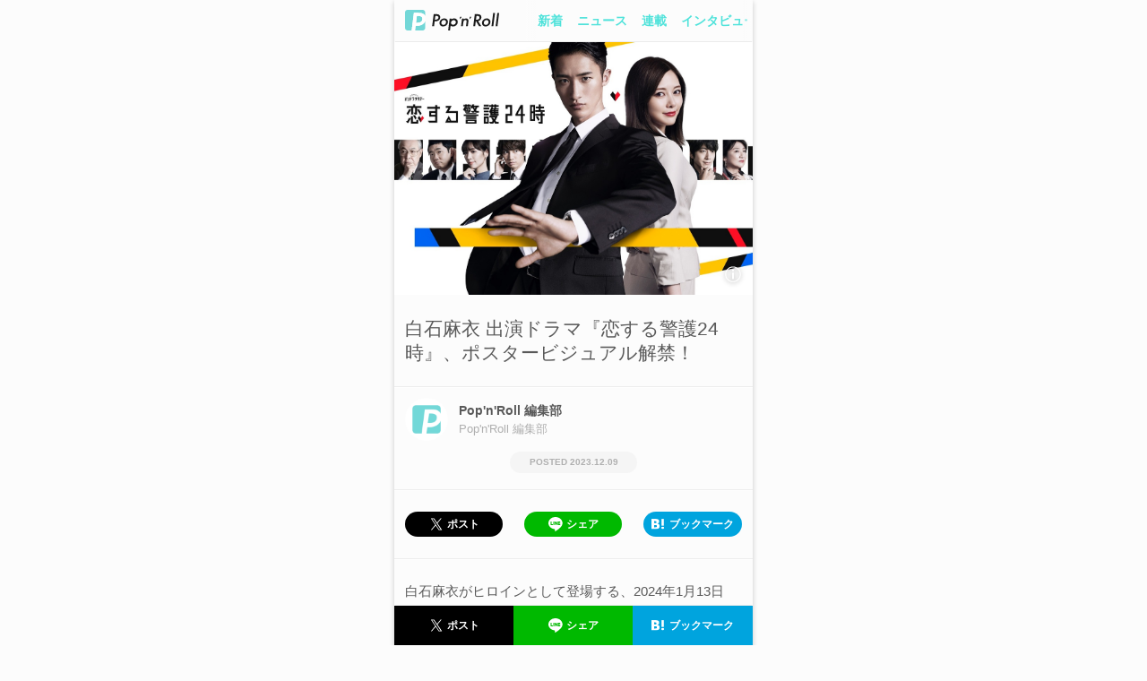

--- FILE ---
content_type: text/html; charset=utf-8
request_url: https://popnroll.tv/articles/36628
body_size: 14376
content:

    <!DOCTYPE html>
    <html>
        <head>
        <script>
            history.scrollRestoration = "manual" ;
        </script>
        
<script>(function(w,d,s,l,i){w[l]=w[l]||[];w[l].push({'gtm.start':
new Date().getTime(),event:'gtm.js'});var f=d.getElementsByTagName(s)[0],
j=d.createElement(s),dl=l!='dataLayer'?'&l='+l:'';j.async=true;j.src=
'https://www.googletagmanager.com/gtm.js?id='+i+dl;f.parentNode.insertBefore(j,f);
})(window,document,'script','dataLayer','GTM-PR7QDNK');</script>
        
        
<script type="application/javascript" src="//anymind360.com/js/1925/ats.js"></script>
<script>
    var slots = {};
</script>
        
        <meta charset="utf-8">
        <title data-react-helmet="true">🍭 白石麻衣 出演ドラマ『恋する警護24時』、ポスタービジュアル解禁！ - Pop&#x27;n&#x27;Roll(ポップンロール)</title>
        <meta data-react-helmet="true" name="keywords" content="白石麻衣,アイドル,ニュース,レポート,インタビュー,コラム"/><meta data-react-helmet="true" name="description" content="白石麻衣がヒロインとして登場する、2024年1月13日（土）毎週土曜23:00よりテレビ朝日系24局でスタートするドラマ『恋する警護24時』が、ポスタービジュアルを公開した。"/><meta data-react-helmet="true" property="og:title" content="🍭 白石麻衣 出演ドラマ『恋する警護24時』、ポスタービジュアル解禁！ - Pop&#x27;n&#x27;Roll(ポップンロール)"/><meta data-react-helmet="true" property="og:description" content="白石麻衣がヒロインとして登場する、2024年1月13日（土）毎週土曜23:00よりテレビ朝日系24局でスタートするドラマ『恋する警護24時』が、ポスタービジュアルを公開した。"/><meta data-react-helmet="true" property="og:image" content="https://img.popnroll.tv/uploads/news_item/image/36628/large_01.jpg"/><meta data-react-helmet="true" property="og:url" content="https://popnroll.tv/articles/36628"/><meta data-react-helmet="true" property="og:type" content="article"/>
        <link data-react-helmet="true" rel="canonical" href="https://popnroll.tv/articles/36628"/>
        <meta name="twitter:card" content="summary_large_image" />
        <meta name="twitter:site" content="@popnrolltv" />
        <meta content="width=device-width,initial-scale=1.0,user-scalable=0,maximum-scale=1" id="viewport" name="viewport" />
        <meta name="robots" content="max-image-preview:large">
        <link rel="stylesheet" href="https://cdnjs.cloudflare.com/ajax/libs/Swiper/4.2.6/css/swiper.min.css">
        <style data-styled="true" data-styled-version="5.0.1">.hvJMgY{position:relative;padding:0 6px;}
.hvJMgY:before{left:0;background:-moz-linear-gradient(left,rgba(252,252,252,1),rgba(252,252,252,0));background:-webkit-linear-gradient(left,rgba(252,252,252,1),rgba(252,252,252,0));background:linear-gradient(to right,rgba(252,252,252,1),rgba(252,252,252,0));content:'';display:block;position:absolute;width:12px;height:100%;top:0;z-index:2;}
.hvJMgY:after{right:0;background:-moz-linear-gradient(right,rgba(252,252,252,1),rgba(252,252,252,0));background:-webkit-linear-gradient(right,rgba(252,252,252,1),rgba(252,252,252,0));background:linear-gradient(to left,rgba(252,252,252,1),rgba(252,252,252,0));content:'';display:block;position:absolute;width:12px;height:100%;top:0;z-index:2;}
data-styled.g8[id="sc-Axmtr"]{content:"hvJMgY,"}
.gmtmqV{width:auto;padding:0 6px;}
.gmtmqV >a{display:block;padding:16px 2px;font-size:1.4rem;font-weight:700;line-height:1;color:#4EE2DA;word-break:break-all;}
data-styled.g9[id="sc-AxmLO"]{content:"gmtmqV,"}
.dteCCc{display:table;width:100%;table-layout:fixed;background:#fcfcfc;box-shadow:0 1px 1px -1px rgba(0,0,0,0.4);}
.dteCCc >*{display:table-cell;vertical-align:middle;}
data-styled.g10[id="sc-fzozJi"]{content:"dteCCc,"}
.fYZyZu{width:146px;padding-left:12px;box-sizing:border-box;}
.fYZyZu >a{display:block;}
.fYZyZu >a >img{display:block;width:105px;}
data-styled.g11[id="sc-fzoLsD"]{content:"fYZyZu,"}
.fVqzqj{position:fixed;width:100%;top:-47px;left:0;height:47px;opacity:0;overflow:hidden;z-index:2000;-webkit-transition:top 0.2s ease 0s;transition:top 0.2s ease 0s;top:0px;opacity:1;}
@media screen and (min-width:769px){.fVqzqj{max-width:400px;left:50%;margin-left:-200px;}}
data-styled.g18[id="sc-fzqBZW"]{content:"fVqzqj,"}
.hXQgjp{text-align:center;padding-right:12px;padding-left:12px;}
data-styled.g19[id="sc-fzqNJr"]{content:"hXQgjp,"}
.fQsatj{text-align:center;padding-right:12px;padding-left:12px;position:relative;padding:24px 0;background:#fcfcfc;border-top:1px solid #fff;box-shadow:0 -1px 0 0 #ededed;}
data-styled.g20[id="sc-fzoyAV"]{content:"fQsatj,"}
.FaavU{display:inline-block;min-width:40px;padding:12px;border-radius:200px;font-size:1.4rem;font-weight:600;line-height:1;text-align:center;box-sizing:border-box;color:#595959;background-color:#fff;border:1px solid #C2C8C6;overflow:hidden;text-overflow:ellipsis;white-space:nowrap;width:100%;}
.fNJjBs{display:inline-block;min-width:40px;padding:12px;border-radius:200px;font-size:1.4rem;font-weight:600;line-height:1;text-align:center;box-sizing:border-box;color:#C2C8C6;background-color:#FCFCFC;border:1px solid #C2C8C6;width:100%;max-width:186px;}
data-styled.g23[id="sc-fzpjYC"]{content:"FaavU,fNJjBs,"}
.ozSmQ{width:100%;max-width:168px;display:inline-block;padding:4px;border-radius:200px;line-height:1;text-align:center;box-sizing:border-box;background-color:#000;}
.ozSmQ >span{position:relative;display:inline-block;padding:4px 0 4px 20px;font-size:1.2rem;font-weight:600;color:#fff;}
.ozSmQ >span:before{content:'';position:absolute;display:block;top:0;left:0;width:20px;padding-top:20px;}
.ozSmQ >span:before{background:url(/images/ui/icon_t.svg) center left / 16px no-repeat;}
data-styled.g27[id="sc-fzoiQi"]{content:"ozSmQ,"}
.eLpUJW{width:100%;max-width:168px;display:inline-block;padding:4px;border-radius:200px;line-height:1;text-align:center;box-sizing:border-box;background-color:#00B900;}
.eLpUJW >span{position:relative;display:inline-block;padding:4px 0 4px 20px;font-size:1.2rem;font-weight:600;color:#fff;}
.eLpUJW >span:before{content:'';position:absolute;display:block;top:0;left:0;width:20px;padding-top:20px;}
.eLpUJW >span:before{background:url(/images/ui/icon_l.svg) center left / 16px no-repeat;}
data-styled.g28[id="sc-fzqARJ"]{content:"eLpUJW,"}
.jZUSDr{width:100%;max-width:168px;display:inline-block;padding:4px;border-radius:200px;line-height:1;text-align:center;box-sizing:border-box;background-color:#00A4DE;}
.jZUSDr >span{position:relative;display:inline-block;padding:4px 0 4px 20px;font-size:1.2rem;font-weight:600;color:#fff;}
.jZUSDr >span:before{content:'';position:absolute;display:block;top:0;left:0;width:20px;padding-top:20px;}
.jZUSDr >span:before{background:url(/images/ui/icon_h.svg) center left / 14px no-repeat;}
data-styled.g30[id="sc-fzoyTs"]{content:"jZUSDr,"}
.enYpte{display:table;width:100%;table-layout:fixed;box-sizing:border-box;}
data-styled.g33[id="sc-fzpmMD"]{content:"enYpte,"}
.kfRyXm{display:table-cell;vertical-align:middle;text-align:center;padding:0 12px;}
data-styled.g34[id="sc-fznxKY"]{content:"kfRyXm,"}
.jxLWJx{display:table;width:100%;table-layout:fixed;box-sizing:border-box;position:fixed;width:100%;height:44px;bottom:-44px;opacity:0;z-index:2000;box-shadow:0 -1px 1px -1px rgba(0,0,0,0.4);-webkit-transition:bottom 0.1s ease 0s;transition:bottom 0.1s ease 0s;bottom:0px;opacity:1;}
@media screen and (min-width:769px){.jxLWJx{max-width:400px;left:50%;margin-left:-200px;}}
data-styled.g35[id="sc-fznMAR"]{content:"jxLWJx,"}
.cqDPIl{display:table-cell;vertical-align:middle;text-align:center;padding:0 12px;padding:0;}
.cqDPIl >a,.cqDPIl button{border-radius:0;padding:12px 4px;max-width:initial;margin:0;}
data-styled.g36[id="sc-fznWOq"]{content:"cqDPIl,"}
.dYOyCc{box-sizing:border-box;padding-top:24px;padding-bottom:24px;border-bottom:1px solid #ededed;box-shadow:0 1px 0 0 #fff;}
data-styled.g46[id="sc-fzoant"]{content:"dYOyCc,"}
.bqWlhg{box-sizing:border-box;padding-top:24px;padding-bottom:24px;border-bottom:1px solid #ededed;box-shadow:0 1px 0 0 #fff;padding-top:0;padding-bottom:0;}
.dhojsu{box-sizing:border-box;padding-top:24px;padding-bottom:24px;border-bottom:1px solid #ededed;box-shadow:0 1px 0 0 #fff;}
data-styled.g47[id="sc-fzomME"]{content:"bqWlhg,dhojsu,"}
.himZKo{box-sizing:border-box;padding-top:24px;padding-bottom:24px;}
data-styled.g49[id="sc-fzqMAW"]{content:"himZKo,"}
.kyojiS{display:block;font-weight:300;word-break:break-all;}
.kyojiS:first-child{font-size:2.1rem;color:#595959;}
.kyojiS:not(:first-child){padding-top:12px;font-size:1.5rem;color:#AFAFAF;}
data-styled.g51[id="sc-fzoJMP"]{content:"kyojiS,"}
.GXatJ{padding:0 12px 12px;border-bottom:1px solid #ededed;box-shadow:0 1px 0 0 #fff;}
data-styled.g52[id="sc-fzoYHE"]{content:"GXatJ,"}
.fOXUpi{text-align:center;padding-bottom:24px;}
data-styled.g53[id="sc-fzpkqZ"]{content:"fOXUpi,"}
.dSEOxJ{position:relative;display:inline-block;padding-bottom:1px;font-size:2.1rem;font-weight:300;}
.dSEOxJ:before{content:'';display:block;position:absolute;width:100%;padding-top:2px;border-radius:200px;background:#6CE9E2;bottom:0;}
data-styled.g54[id="sc-fznAgC"]{content:"dSEOxJ,"}
.eoGDzK{display:block;}
data-styled.g58[id="sc-fzqAui"]{content:"eoGDzK,"}
.dqjXlE{width:100%;padding-top:100%;background-size:cover;background-position:top center;background-repeat:no-repeat;overflow:hidden;border-radius:4px;background-image:url("https://img.popnroll.tv/uploads/news_item/image/36628/thumb_01.jpg");}
.dqjXlE +>div{padding-top:8px;}
.EegEK{width:100%;padding-top:100%;background-size:cover;background-position:top center;background-repeat:no-repeat;overflow:hidden;border-radius:4px;background-image:url("https://img.popnroll.tv/uploads/news_item/image/44882/thumb_IMG_3341.jpeg");}
.EegEK +>div{padding-top:8px;}
.hGThTp{width:100%;padding-top:100%;background-size:cover;background-position:top center;background-repeat:no-repeat;overflow:hidden;border-radius:4px;background-image:url("https://img.popnroll.tv/uploads/news_item/image/44876/thumb_TND_8199.JPG");}
.hGThTp +>div{padding-top:8px;}
.kNWPjz{width:100%;padding-top:100%;background-size:cover;background-position:top center;background-repeat:no-repeat;overflow:hidden;border-radius:4px;background-image:url("https://img.popnroll.tv/uploads/news_item/image/44881/thumb_amatsu01.jpg");}
.kNWPjz +>div{padding-top:8px;}
.usXHR{width:100%;padding-top:100%;background-size:cover;background-position:top center;background-repeat:no-repeat;overflow:hidden;border-radius:4px;background-image:url("https://img.popnroll.tv/uploads/news_item/image/44880/thumb_%E5%AE%A2%E3%83%90%E3%83%83%E3%82%AF_A2_2165.jpg");}
.usXHR +>div{padding-top:8px;}
.ftSpHg{width:100%;padding-top:100%;background-size:cover;background-position:top center;background-repeat:no-repeat;overflow:hidden;border-radius:4px;background-image:url("https://img.popnroll.tv/uploads/news_item/image/44879/thumb_cho10dai_1080x1080.jpg");}
.ftSpHg +>div{padding-top:8px;}
.iteoZI{width:100%;padding-top:100%;background-size:cover;background-position:top center;background-repeat:no-repeat;overflow:hidden;border-radius:4px;background-image:url("https://img.popnroll.tv/uploads/news_item/image/44878/thumb_IMG_0453.jpeg");}
.iteoZI +>div{padding-top:8px;}
data-styled.g59[id="sc-fzqMdD"]{content:"dqjXlE,EegEK,hGThTp,kNWPjz,usXHR,ftSpHg,iteoZI,"}
.jHQZJv{padding-top:8px;}
data-styled.g63[id="sc-fzpisO"]{content:"jHQZJv,"}
.kdOAmQ{display:table;width:100%;padding-bottom:4px;}
.kdOAmQ >span{display:table-cell;vertical-align:middle;}
.kdOAmQ >span:first-child>span{position:relative;padding:4px;font-size:1rem;font-weight:600;line-height:1;word-break:break-all;display:inline-block;}
.kdOAmQ >span:first-child>span:before{content:'';display:block;position:absolute;width:100%;height:100%;top:0;left:0;border-radius:2px;}
data-styled.g64[id="sc-fznyYp"]{content:"kdOAmQ,"}
.clsntC >span{color:#E7B633;}
.clsntC >span:before{box-shadow:0 0 0 1px #E7B633 inset;}
data-styled.g65[id="sc-fznLxA"]{content:"clsntC,"}
.dqcveg{font-size:1.4rem;font-weight:300;color:#595959;min-height:2.5em;word-break:break-all;overflow:hidden;position:relative;padding-right:1em;max-height:3.75em;}
.dqcveg:before{font-family:-apple-system ,BlinkMacSystemFont ,'Helvetica Neue' ,'Hiragino Sans' ,'Hiragino Kaku Gothic ProN' ,'游ゴシック  Medium' ,'meiryo' ,sans-serif;content:'…';position:absolute;right:0;bottom:0;}
.dqcveg:after{content:'';position:absolute;width:100%;height:100%;background:#fcfcfc;}
data-styled.g70[id="sc-fzoxnE"]{content:"dqcveg,"}
.uYzkI{display:table;width:100%;padding-top:4px;}
data-styled.g71[id="sc-fzoMdx"]{content:"uYzkI,"}
.bHmBtJ{display:table-cell;vertical-align:middle;font-size:1rem;font-weight:300;color:#afafaf;word-break:break-all;}
.bHmBtJ:before{content:'POSTED ';}
data-styled.g73[id="sc-fzplgP"]{content:"bHmBtJ,"}
.ccaska{margin:0 12px;}
.ccaska +*{padding-top:40px;}
data-styled.g84[id="sc-fznBtT"]{content:"ccaska,"}
.ktGuED{display:inline-block;width:calc(50% - 8px);vertical-align:top;}
.ktGuED:nth-child(2n){margin-left:12px;}
.ktGuED:nth-child(n+3){margin-top:18px;}
.ktGuED >a{display:block;}
data-styled.g86[id="sc-fzobTh"]{content:"ktGuED,"}
.epvjCL{position:relative;padding:24px 12px 6px;background:#6CE9E2;text-align:center;}
data-styled.g111[id="sc-pJurq"]{content:"epvjCL,"}
.cgrjKw{padding-bottom:12px;}
data-styled.g112[id="sc-pRTZB"]{content:"cgrjKw,"}
.iJULWE{display:block;margin:0 auto;width:116px;}
.iJULWE img{display:block;width:116px;}
data-styled.g113[id="sc-qapaw"]{content:"iJULWE,"}
.eXFaFB{margin:0 auto;max-width:200px;padding-top:12px;}
.eqevjY{margin:0 auto;max-width:200px;padding-bottom:6px;}
data-styled.g115[id="sc-pbIaG"]{content:"eXFaFB,eqevjY,"}
.hgECfS{display:inline-block;padding:0 6px 12px;}
.hgECfS >a{display:block;font-size:1.2rem;font-weight:300;color:#fff;}
data-styled.g116[id="sc-pkhIR"]{content:"hgECfS,"}
.hDLxEx{display:table;width:100%;max-width:220px;margin:0 auto;table-layout:fixed;}
data-styled.g117[id="sc-psCJM"]{content:"hDLxEx,"}
.efhDEa{display:table-cell;vertical-align:middle;}
data-styled.g118[id="sc-qQxXP"]{content:"efhDEa,"}
.kPdszo{display:block;width:36px;padding-top:36px;margin:0 auto 12px;background:url(/images/ui/icon_t.svg) center / 36px no-repeat;}
data-styled.g120[id="sc-pBolk"]{content:"kPdszo,"}
.kSIOTQ{display:block;width:36px;padding-top:36px;margin:0 auto 12px;background:url(/images/ui/icon_l.svg) center / 30px no-repeat;}
data-styled.g121[id="sc-pJkiN"]{content:"kSIOTQ,"}
.eehIqb{display:block;width:36px;padding-top:36px;margin:0 auto 12px;background:url(/images/ui/icon_y.svg) center / 28px no-repeat;}
data-styled.g122[id="sc-pReKu"]{content:"eehIqb,"}
.hCKhjF{display:block;width:36px;padding-top:36px;margin:0 auto 12px;background:url(/images/ui/icon_i.svg) center / 42px no-repeat;}
data-styled.g123[id="sc-pZaHX"]{content:"hCKhjF,"}
.hXGkGv{display:block;font-size:0.9rem;font-weight:300;color:#fff;word-break:break-all;}
data-styled.g124[id="sc-oTBUA"]{content:"hXGkGv,"}
.goaEYE{position:relative;padding-top:47px;box-sizing:border-box;}
.goaEYE:before,.goaEYE:after{content:'';position:fixed;display:block;width:100%;height:12px;left:0;z-index:1000;}
@media screen and (min-width:769px){.goaEYE:before,.goaEYE:after{max-width:400px;left:50%;margin-left:-200px;}}
.goaEYE:before{top:0;background:#fcfcfc;}
.goaEYE:after{top:12px;background:-moz-linear-gradient(top,rgba(252,252,252,1),rgba(252,252,252,0));background:-webkit-linear-gradient(top,rgba(252,252,252,1),rgba(252,252,252,0));background:linear-gradient(to bottom,rgba(252,252,252,1),rgba(252,252,252,0));}
data-styled.g129[id="sc-qYIQh"]{content:"goaEYE,"}
.kBPJSk{padding:0 12px;}
data-styled.g137[id="sc-pscky"]{content:"kBPJSk,"}
.wIkUb{display:table-cell;vertical-align:top;}
.wIkUb:not(:first-child){position:relative;padding-left:1.65rem;}
.wIkUb:not(:first-child):before{position:absolute;content:'>';font-size:1.4rem;left:0.375rem;color:#C2C8C6;}
.wIkUb >a,.wIkUb >span{display:block;position:relative;overflow:hidden;font-size:1.4rem;word-break:break-all;}
.wIkUb >a{font-weight:300;color:#4EE2DA;-webkit-text-decoration:underline;text-decoration:underline;white-space:nowrap;}
.wIkUb >span{position:relative;padding-right:1em;height:1.25em;font-weight:700;color:#595959;}
.wIkUb >span:before{content:"…";position:absolute;right:0;top:0;}
.wIkUb >span:after{content:"";width:100%;height:100%;position:absolute;background:#fcfcfc;}
data-styled.g138[id="sc-qQYBZ"]{content:"wIkUb,"}
.bsRGkV{padding:0 12px;margin-top:24px;}
.bsRGkV >* +*{margin-top:24px;}
.bsRGkV +*{margin-top:24px;}
data-styled.g143[id="sc-pYA-dN"]{content:"bsRGkV,"}
.crfFDZ{font-size:1.5rem;font-weight:300;line-height:1.6;color:#595959;overflow-wrap:break-word;}
.crfFDZ span{display:inline;overflow-wrap:break-word;}
.crfFDZ .weight-bold{font-weight:700;}
.crfFDZ a{color:#4EE2DA;}
data-styled.g146[id="sc-pkUbs"]{content:"crfFDZ,"}
.fjwdNm{margin:0 12px;}
data-styled.g184[id="sc-oVdHe"]{content:"fjwdNm,"}
.cSEwuL{display:inline-block;width:calc(33.3333% - 8px);margin-left:12px;vertical-align:top;}
.cSEwuL:nth-child(3n+1){margin-left:0;}
.cSEwuL:nth-child(n+4){margin-top:12px;}
.cSEwuL >a{display:block;}
data-styled.g186[id="sc-plVjM"]{content:"cSEwuL,"}
.bjWcZt{position:relative;}
.bjWcZt >figure >img{display:block;width:100%;}
data-styled.g187[id="sc-ptRml"]{content:"bjWcZt,"}
.ixuCGt{position:absolute;width:100%;padding:12px;bottom:0;left:0;box-sizing:border-box;margin-bottom:10px;opacity:0;visibility:hidden;-webkit-transition:margin 0.6s,opacity 0.6s,visibility 0.6s;transition:margin 0.6s,opacity 0.6s,visibility 0.6s;margin-bottom:10px;opacity:0;visibility:hidden;}
data-styled.g188[id="sc-qOjXG"]{content:"ixuCGt,"}
.eJRUKU{padding:12px;font-size:1.4rem;font-weight:700;color:#595959;overflow-wrap:break-word;background:rgba(255,255,255,0.8);border-radius:4px;}
data-styled.g189[id="sc-qWgaf"]{content:"eJRUKU,"}
.crDqKG{position:absolute;width:28px;padding-top:28px;right:8px;top:-18px;background:url(/images/ui/icon_close.svg) center / 28px no-repeat;opacity:0;visibility:hidden;-webkit-transition:opacity 0.6s,visibility 0.6s;transition:opacity 0.6s,visibility 0.6s;opacity:0;visibility:hidden;}
data-styled.g190[id="sc-pDbHj"]{content:"crDqKG,"}
.bRAmt{position:absolute;width:28px;padding-top:28px;right:8px;bottom:8px;background:url(/images/ui/icon_info.svg) center / 28px no-repeat;opacity:0;visibility:hidden;-webkit-transition:opacity 0.6s,visibility 0.6s;transition:opacity 0.6s,visibility 0.6s;opacity:0;visibility:hidden;}
data-styled.g191[id="sc-pLwIe"]{content:"bRAmt,"}
.gdBFSQ{border-radius:4px;}
data-styled.g192[id="sc-pTWqp"]{content:"gdBFSQ,"}
.esLljD{display:table;width:100%;padding:12px;box-sizing:border-box;}
.esLljD >*{display:table-cell;vertical-align:middle;}
data-styled.g193[id="sc-qcrrk"]{content:"esLljD,"}
.gmldoY{padding-right:12px;box-sizing:border-box;width:60px;}
.gmldoY >div{width:48px;padding-top:48px;}
data-styled.g194[id="sc-oVpqz"]{content:"gmldoY,"}
.hlvAzU{width:88px;padding-top:88px;border-radius:50%;overflow:hidden;background-size:cover;background-position:top center;background-repeat:no-repeat;background-image:url(https://img.popnroll.tv/uploads/user/image/2/small_editor2.png);}
.hlvAzU +p{padding-top:4px;}
.hlvAzU +p >span{display:block;text-align:center;}
data-styled.g195[id="sc-pdKru"]{content:"hlvAzU,"}
.dHjuZx{padding-bottom:4px;font-size:1.4rem;font-weight:700;color:#595959;word-break:break-all;}
data-styled.g196[id="sc-pmjZF"]{content:"dHjuZx,"}
.gZKYdF{font-size:1.3rem;font-weight:300;color:#afafaf;word-break:break-all;}
data-styled.g197[id="sc-puFaA"]{content:"gZKYdF,"}
.dprCAs{text-align:center;padding:0 12px 18px;}
.dprCAs >span:before{content:'POSTED ';}
data-styled.g198[id="sc-qOvHb"]{content:"dprCAs,"}
.hfApKq{width:100%;max-width:142px;display:inline-block;padding:7px;border-radius:200px;font-size:1rem;font-weight:700;line-height:1;text-align:center;box-sizing:border-box;word-break:break-all;background-color:#F5F5F5;color:#AFAFAF;}
data-styled.g199[id="sc-qWQHW"]{content:"hfApKq,"}
.kfZOQo{padding-bottom:8px;font-size:1.2rem;font-weight:700;color:#AFAFAF;text-align:center;}
data-styled.g202[id="sc-pRFHb"]{content:"kfZOQo,"}
.jGdloH{padding-top:18px;text-align:center;}
data-styled.g203[id="sc-pZCuu"]{content:"jGdloH,"}
.fpeoAN{display:inline-block;padding:0 4px;text-align:center;}
data-styled.g204[id="sc-oTaid"]{content:"fpeoAN,"}
.gzcrzB{display:inline-block;min-width:40px;padding:12px;border-radius:200px;font-size:1.4rem;font-weight:600;line-height:1;text-align:center;box-sizing:border-box;color:#C2C8C6;background-color:#fff;border:1px solid #C2C8C6;}
data-styled.g205[id="sc-paWVw"]{content:"gzcrzB,"}
.jJFvBj{display:inline-block;min-width:40px;padding:12px;border-radius:200px;font-size:1.4rem;font-weight:600;line-height:1;text-align:center;box-sizing:border-box;color:#C2C8C6;background-color:#fff;border:1px solid #C2C8C6;color:#fff;background-color:#C2C8C6;border:1px solid #C2C8C6;}
data-styled.g206[id="sc-pjTqr"]{content:"jJFvBj,"}
.exYsxy{padding:24px 18px 4px;text-align:center;}
data-styled.g219[id="sc-qYUWV"]{content:"exYsxy,"}
.gYSgcm{padding-bottom:16px;}
data-styled.g220[id="sc-pBlxj"]{content:"gYSgcm,"}
.mZVAk{padding-bottom:4px;font-size:1.5rem;font-weight:700;color:#595959;}
data-styled.g221[id="sc-pJipy"]{content:"mZVAk,"}
.VkNbP{display:inline-block;padding:0 6px 12px;max-width:100%;box-sizing:border-box;}
.VkNbP >a{display:block;min-width:68px;padding:4px 6px;font-size:1rem;font-weight:700;color:#fcfcfc;word-break:break-all;white-space:nowrap;overflow:hidden;text-overflow:ellipsis;background:#c2c8c6;border-radius:2px;color:#fff;background:#E7B633;box-shadow:0 0 0 1px #E7B633 inset;}
.eqcolS{display:inline-block;padding:0 6px 12px;max-width:100%;box-sizing:border-box;}
.eqcolS >a{display:block;min-width:68px;padding:4px 6px;font-size:1rem;font-weight:700;color:#fcfcfc;word-break:break-all;white-space:nowrap;overflow:hidden;text-overflow:ellipsis;background:#c2c8c6;border-radius:2px;}
data-styled.g223[id="sc-pZdvY"]{content:"VkNbP,eqcolS,"}
.nnuJi{padding:0 12px 8px;text-align:center;}
.nnuJi >a{font-size:1.2rem;font-weight:300;color:#afafaf;}
data-styled.g224[id="sc-oTzgz"]{content:"nnuJi,"}
@charset "UTF-8";
html,body,div,span,applet,object,iframe,h1,h2,h3,h4,h5,h6,p,blockquote,pre,a,abbr,acronym,address,big,cite,code,del,dfn,em,img,ins,kbd,q,s,samp,small,strike,strong,sub,sup,tt,var,b,u,i,center,dl,dt,dd,ol,ul,li,fieldset,form,label,legend,table,caption,tbody,tfoot,thead,tr,th,td,article,aside,canvas,details,embed,figure,figcaption,footer,header,hgroup,menu,nav,output,ruby,section,summary,time,mark,audio,video{margin:0;padding:0;border:0;font-size:100%;font:inherit;vertical-align:baseline;}
audio,canvas,progress,video{display:inline-block;}
article,aside,details,figcaption,figure,footer,header,hgroup,menu,nav,section{display:block;}
ol,ul{list-style:none;}
a{-webkit-text-decoration:none;text-decoration:none;}
img{max-width:100%;}
html{font-size:62.5%;}
body{background:#fcfcfc;margin:0;font-family:-apple-system ,BlinkMacSystemFont ,'Helvetica Neue' ,'Hiragino Sans' ,'Hiragino Kaku Gothic ProN' ,'游ゴシック  Medium' ,'meiryo' ,sans-serif;font-size:100%;line-height:1.3;color:#333;}
button{background-color:transparent;border:none;cursor:pointer;outline:none;padding:0;-webkit-appearance:none;}
.clearfix:after{content:" ";display:block;clear:both;opacity:0;}
.d_none{display:none;}
.shadow17-1-12{box-shadow:0 1px 12px 0 rgba(0,0,0,0.17);}
.shadow10-4-15{box-shadow:0 4px 15px 0 rgba(0,0,0,0.10);}
.shadow05-1-12{box-shadow:0 1px 12px 0 rgba(0,0,0,0.05);}
.shadow10-1-6{box-shadow:0 1px 6px 0 rgba(0,0,0,0.1);}
.shadow30-1-6{box-shadow:0 1px 6px 0 rgba(0,0,0,0.3);}
.shadow12-1-2{box-shadow:0 1px 2px 0 rgba(0,0,0,0.12);}
.swiper-pagination-bullet{background:#ebebeb!important;opacity:1!important;}
.swiper-pagination-bullet-active{background:#6ce9e2!important;}
.sp_article_ads{margin-top:1em;}
#sp_photo_underphoto{position:fixed;width:100%;height:50px;bottom:0;z-index:2000;}
#csw_block{padding-top:12px!important;background-color:#fcfcfc!important;}
#logly-lift-4322877{margin:24px auto 0!important;}
@media screen and (min-width:769px){html{overflow-y:scroll;}#app{max-width:400px;margin:0 auto;box-shadow:0 2px 6px 0 rgba(0,0,0,0.2);}#sp_photo_underphoto{max-width:400px;}}
data-styled.g263[id="sc-global-gBUHxp1"]{content:"sc-global-gBUHxp1,"}
</style>
        <link rel="icon" type="image/x-icon" href="/images/favicons/favicon.ico">
        <link rel="apple-touch-icon" sizes="180x180" href="/images/favicons/apple-touch-icon.png">
        <link rel="icon" type="image/png" sizes="32x32" href="/images/favicons/favicon-32x32.png">
        <link rel="icon" type="image/png" sizes="16x16" href="/images/favicons/favicon-16x16.png">
        <link rel="icon" type="image/png" sizes="192x192" href="/images/favicons/android-chrome-192x192.png">
        <link rel="icon" type="image/png" sizes="512x512" href="/images/favicons/android-chrome-512x512.png">
        <link rel="manifest" href="/images/favicons/site.webmanifest">
        <link rel="mask-icon" href="/images/favicons/safari-pinned-tab.svg" color="#73d8d8">
        <meta name="application-name" content="Pop'n'Roll" />
        <meta name="theme-color" content="#ffffff">
      </head>
      <body>
        
<noscript><iframe src="https://www.googletagmanager.com/ns.html?id=GTM-PR7QDNK"
height="0" width="0" style="display:none;visibility:hidden"></iframe></noscript>
        
        <div id="app"><div><div class="sc-qYIQh goaEYE"><header class="sc-fzqBZW fVqzqj"><div class="sc-fzozJi dteCCc"><div class="sc-fzoLsD fYZyZu"><a href="/"><img src="/images/ui/logo_c.svg" alt="Pop&#x27;n&#x27;Roll"/></a></div><nav class="sc-Axmtr hvJMgY"><div class="swiper-container"><div class="swiper-wrapper"><div class="sc-AxmLO gmtmqV swiper-slide"><a href="/articles">新着</a></div><div class="sc-AxmLO gmtmqV swiper-slide"><a href="/news">ニュース</a></div><div class="sc-AxmLO gmtmqV swiper-slide"><a href="/column">連載</a></div><div class="sc-AxmLO gmtmqV swiper-slide"><a href="/interview">インタビュー</a></div><div class="sc-AxmLO gmtmqV swiper-slide"><a href="/report">レポート</a></div><div class="sc-AxmLO gmtmqV swiper-slide"><a href="/snap">特集</a></div></div></div></nav></div></header><div><article><div class="sc-ptRml bjWcZt"><figure><img src="https://img.popnroll.tv/uploads/news_item/image/36628/large_01.jpg" alt="白石麻衣 出演ドラマ『恋する警護24時』、ポスタービジュアル解禁！"/></figure><div><div class="sc-qOjXG ixuCGt"><p class="sc-qWgaf eJRUKU shadow30-1-6">白石麻衣 出演ドラマ『恋する警護24時』、ポスタービジュアル解禁！</p><button type="button" class="sc-pDbHj crDqKG"></button></div><button type="button" class="sc-pLwIe bRAmt"></button></div></div><section class="sc-fzoant dYOyCc"><div class="sc-fzoYHE GXatJ"><h1><span class="sc-fzoJMP kyojiS">白石麻衣 出演ドラマ『恋する警護24時』、ポスタービジュアル解禁！</span><span class="sc-fzoJMP kyojiS"></span></h1></div><div class="sc-fzomME bqWlhg"><div class="sc-pTWqp gdBFSQ"><a href="/writers/Pop&#x27;n&#x27;Roll 編集部"><div class="sc-qcrrk esLljD"><div class="sc-oVpqz gmldoY"><div class="sc-pdKru hlvAzU"></div></div><div><p class="sc-pmjZF dHjuZx">Pop&#x27;n&#x27;Roll 編集部</p><p class="sc-puFaA gZKYdF">Pop&#x27;n&#x27;Roll 編集部</p></div></div></a></div><div class="sc-qOvHb dprCAs"><span class="sc-qWQHW hfApKq">2023.12.09</span></div></div><div class="sc-fzomME dhojsu"><ul class="sc-fzpmMD enYpte"><li class="sc-fznxKY kfRyXm"><button type="button" class="sc-fznJRM sc-fzoiQi ozSmQ"><span>ポスト</span></button></li><li class="sc-fznxKY kfRyXm"><a href="https://social-plugins.line.me/lineit/share?url=https%3A%2F%2Fpopnroll.tv%2Farticles%2F36628%3Futm_source%3Dpnr_news%26utm_medium%3Dsocial%26utm_campaign%3Dline" rel="nofollow" class="sc-fznxsB sc-fzqARJ eLpUJW"><span>シェア</span></a></li><li class="sc-fznxKY kfRyXm"><a href="http://b.hatena.ne.jp/add?mode=confirm&amp;url=https%3A%2F%2Fpopnroll.tv%2Farticles%2F36628%3Futm_source%3Dpnr_news%26utm_medium%3Dsocial%26utm_campaign%3Dhb&amp;title=%F0%9F%8D%AD%20%E7%99%BD%E7%9F%B3%E9%BA%BB%E8%A1%A3%20%E5%87%BA%E6%BC%94%E3%83%89%E3%83%A9%E3%83%9E%E3%80%8E%E6%81%8B%E3%81%99%E3%82%8B%E8%AD%A6%E8%AD%B724%E6%99%82%E3%80%8F%E3%80%81%E3%83%9D%E3%82%B9%E3%82%BF%E3%83%BC%E3%83%93%E3%82%B8%E3%83%A5%E3%82%A2%E3%83%AB%E8%A7%A3%E7%A6%81%EF%BC%81%20-%20Pop%27n%27Roll" target="_blank" rel="nofollow" class="sc-fznxsB sc-fzoyTs jZUSDr"><span>ブックマーク</span></a></li></ul></div><div class="sc-pYA-dN bsRGkV"><p class="sc-pkUbs crfFDZ">白石麻衣がヒロインとして登場する、2024年1月13日（土）毎週土曜23:00よりテレビ朝日系24局でスタートするドラマ『恋する警護24時』が、ポスタービジュアルを公開した。</p><p class="sc-pkUbs crfFDZ">本作では、岩本扮する無骨で超ストイックなボディガード・北沢辰之助が、白石演じる負けず嫌いな弁護士・岸村里夏の24時間警護を請け負うことになり、その相性の悪さで反目しながらも全力で守っていく中で、やがて2人の間に恋が動き出すことに。それと同時に、かつて警察官だった父が強盗事件発生の際に刺されて帰らぬ人となった過去を持つ辰之助は、その殺人犯が実は野放しになっているかもしれないという情報を得たことをきっかけに、犯人は誰なのか？　なぜ殺されたのか？　真実を追い続ける、考察あり、アクションあり、そしてラブありの「考察系アクション・ラブコメディー」。<br /><br />今回完成したポスタービジュアルは、そんな物語の世界観をギュギュっと凝縮して表現。間にハートを挟んだ岩本＆白石の2ショットをはじめ、所々に配された黄色、赤、青の3色が明るいラブコメディーを感じさせる一方で、まるで信号機のように、黄色は警戒、赤は危険、青は安全を表す色として、2人が置かれている状況や気持ちなどを表現している。また、岩本と白石に交わるように引かれたストレートラインや曲線が一切ないハートは、無骨なボディガード・辰之助と負けず嫌いな弁護士・里夏の性格を表しており、ひと筋縄ではいかない2人の恋模様を明示しているよう。そして、辰之助＆里夏を取り巻くキャスト陣が2人の背後に並ぶが……辰之助が追う犯人は正体不明でどんな人物なのかが全く読めないだけに、どこか全員が怪しく見えてくる。<br /><br />さらに、12月9日（土）の今夜放送のオシドラサタデー『単身花日』内で、このポスタービジュアルが動画となったティーザーPRが初公開される。</p></div></section><div class="sc-fzomME dhojsu"><p class="sc-pRFHb kfZOQo">次ページ</p><div><div class="sc-fzqNJr hXQgjp"><button color="next" width="max" type="button" class="sc-fzpjYC FaavU">インフォメーション</button></div><ul class="sc-pZCuu jGdloH"><li class="sc-oTaid fpeoAN"><span class="sc-pjTqr jJFvBj">1</span></li><li class="sc-oTaid fpeoAN"><button type="button" class="sc-paWVw gzcrzB">2</button></li></ul></div></div><div class="sc-fzomME dhojsu"><div class="sc-oVdHe fjwdNm"><ul class="sc-pcZJD iLAGzl"><li class="sc-plVjM cSEwuL"><a class="sc-fzqAui eoGDzK" href="/articles/36628/images/main_36628"><div class="sc-fzqMdD dqjXlE shadow17-1-12"></div></a></li></ul></div></div><div class="sc-fzomME bqWlhg"><div id="csw_block_container"><div id="csw_block"></div></div><ul class="sc-qYUWV exYsxy"><li class="sc-pBlxj gYSgcm"><p class="sc-pJipy mZVAk">カテゴリ</p><ul class="sc-pRgDJ fzXWJx"><li type="news" class="sc-pZdvY VkNbP"><a href="/news?utm_source=article_bottom&amp;utm_medium=36628&amp;utm_campaign=bottom_category">ニュース</a></li></ul></li><li class="sc-pBlxj gYSgcm"><p class="sc-pJipy mZVAk">アーティスト</p><ul class="sc-pRgDJ fzXWJx"><li type="unit" class="sc-pZdvY eqcolS artist_tag"><a href="/tags/%E7%99%BD%E7%9F%B3%E9%BA%BB%E8%A1%A3?utm_source=article_bottom&amp;utm_medium=36628&amp;utm_campaign=bottom_artist">白石麻衣</a></li></ul></li><li class="sc-pBlxj gYSgcm"><p class="sc-pJipy mZVAk">タグ</p><ul class="sc-pRgDJ fzXWJx"><li type="" class="sc-pZdvY eqcolS"><a href="/tags/%E3%83%89%E3%83%A9%E3%83%9E?utm_source=article_bottom&amp;utm_medium=36628&amp;utm_campaign=bottom_tag">ドラマ</a></li></ul></li></ul><div class="sc-oTzgz nnuJi"><a href="/">Pop&#x27;n&#x27;Roll.tv</a></div></div></article><aside><div></div><div id="recommend-ad"></div><div id="uzou-img-ad"></div><div id="uzou-chat-ad"></div><section class="sc-fzoant dYOyCc"><h2 class="sc-fzpkqZ fOXUpi"><span class="sc-fznAgC dSEOxJ">新着記事</span></h2><div class="sc-fznBtT ccaska"><ul class="sc-fznNTe fnbSrb"><li class="sc-fzobTh ktGuED"><a class="sc-fzqAui eoGDzK" href="/articles/44882?utm_source=article_bottom_news&amp;utm_medium=36628&amp;utm_campaign=44882"><div class="sc-fzqMdD EegEK shadow17-1-12"></div><div class="sc-fzpisO jHQZJv"><p class="sc-fznyYp kdOAmQ"><span type="news" class="sc-fznLxA clsntC"><span>ニュース</span></span></p><p class="sc-fzqLLg sc-fzoxnE dqcveg">6人組新グループ「myojou」誕生！　デビューライブの開催も決定！</p><div class="sc-fzoMdx uYzkI"><p class="sc-fzoWqW sc-fzplgP bHmBtJ"><span>2026.01.16</span></p></div></div></a></li><li class="sc-fzobTh ktGuED"><a class="sc-fzqAui eoGDzK" href="/articles/44876?utm_source=article_bottom_news&amp;utm_medium=36628&amp;utm_campaign=44876"><div class="sc-fzqMdD hGThTp shadow17-1-12"></div><div class="sc-fzpisO jHQZJv"><p class="sc-fznyYp kdOAmQ"><span type="news" class="sc-fznLxA clsntC"><span>ニュース</span></span></p><p class="sc-fzqLLg sc-fzoxnE dqcveg">渋谷凪咲、令和の“足りない”を徹底検証！1月19日放送</p><div class="sc-fzoMdx uYzkI"><p class="sc-fzoWqW sc-fzplgP bHmBtJ"><span>2026.01.16</span></p></div></div></a></li><li class="sc-fzobTh ktGuED"><a class="sc-fzqAui eoGDzK" href="/articles/44881?utm_source=article_bottom_news&amp;utm_medium=36628&amp;utm_campaign=44881"><div class="sc-fzqMdD kNWPjz shadow17-1-12"></div><div class="sc-fzpisO jHQZJv"><p class="sc-fznyYp kdOAmQ"><span type="news" class="sc-fznLxA clsntC"><span>ニュース</span></span></p><p class="sc-fzqLLg sc-fzoxnE dqcveg">あまつまりな、5th写真集は本人史上最大露出⁉【コメントあり】</p><div class="sc-fzoMdx uYzkI"><p class="sc-fzoWqW sc-fzplgP bHmBtJ"><span>2026.01.16</span></p></div></div></a></li><li class="sc-fzobTh ktGuED"><a class="sc-fzqAui eoGDzK" href="/articles/44880?utm_source=article_bottom_news&amp;utm_medium=36628&amp;utm_campaign=44880"><div class="sc-fzqMdD usXHR shadow17-1-12"></div><div class="sc-fzpisO jHQZJv"><p class="sc-fznyYp kdOAmQ"><span type="news" class="sc-fznLxA clsntC"><span>ニュース</span></span></p><p class="sc-fzqLLg sc-fzoxnE dqcveg">超ときめき♡宣伝部、NHKホールで新年会！［ライブレポート］</p><div class="sc-fzoMdx uYzkI"><p class="sc-fzoWqW sc-fzplgP bHmBtJ"><span>2026.01.16</span></p></div></div></a></li><li class="sc-fzobTh ktGuED"><a class="sc-fzqAui eoGDzK" href="/articles/44879?utm_source=article_bottom_news&amp;utm_medium=36628&amp;utm_campaign=44879"><div class="sc-fzqMdD ftSpHg shadow17-1-12"></div><div class="sc-fzpisO jHQZJv"><p class="sc-fznyYp kdOAmQ"><span type="news" class="sc-fznLxA clsntC"><span>ニュース</span></span></p><p class="sc-fzqLLg sc-fzoxnE dqcveg">平均18歳の新星・MORE STAR、3月31日＜超十代＞出演へ！</p><div class="sc-fzoMdx uYzkI"><p class="sc-fzoWqW sc-fzplgP bHmBtJ"><span>2026.01.16</span></p></div></div></a></li><li class="sc-fzobTh ktGuED"><a class="sc-fzqAui eoGDzK" href="/articles/44878?utm_source=article_bottom_news&amp;utm_medium=36628&amp;utm_campaign=44878"><div class="sc-fzqMdD iteoZI shadow17-1-12"></div><div class="sc-fzpisO jHQZJv"><p class="sc-fznyYp kdOAmQ"><span type="news" class="sc-fznLxA clsntC"><span>ニュース</span></span></p><p class="sc-fzqLLg sc-fzoxnE dqcveg">貝賀琴莉、『グラビアンエイジ』初掲載！ 透明感あふれる美ボディ披露</p><div class="sc-fzoMdx uYzkI"><p class="sc-fzoWqW sc-fzplgP bHmBtJ"><span>2026.01.16</span></p></div></div></a></li></ul></div></section></aside><div class="sc-fzqMAW himZKo"><ul itemscope="" itemType="http://schema.org/BreadcrumbList" class="sc-pscky kBPJSk"><li itemProp="itemListElement" itemscope="" itemType="http://schema.org/ListItem" class="sc-qQYBZ wIkUb"><a itemProp="item" href="/"><span itemProp="name">トップページ</span></a><meta itemProp="position" content="1"/></li><li itemProp="itemListElement" itemscope="" itemType="http://schema.org/ListItem" class="sc-qQYBZ wIkUb"><a itemProp="item" href="/news"><span itemProp="name">ニュース</span></a><meta itemProp="position" content="2"/></li><li class="sc-qQYBZ wIkUb"><span>白石麻衣 出演ドラマ『恋する警護24時』、ポスタービジュアル解禁！</span></li></ul></div><ul class="sc-fzpmMD sc-fznMAR jxLWJx"><li class="sc-fznxKY sc-fznWOq cqDPIl"><button type="button" class="sc-fznJRM sc-fzoiQi ozSmQ"><span>ポスト</span></button></li><li class="sc-fznxKY sc-fznWOq cqDPIl"><a href="https://social-plugins.line.me/lineit/share?url=https%3A%2F%2Fpopnroll.tv%2Farticles%2F36628%3Futm_source%3Dpnr_news%26utm_medium%3Dsocial%26utm_campaign%3Dol_line" rel="nofollow" class="sc-fznxsB sc-fzqARJ eLpUJW"><span>シェア</span></a></li><li class="sc-fznxKY sc-fznWOq cqDPIl"><a href="http://b.hatena.ne.jp/add?mode=confirm&amp;url=https%3A%2F%2Fpopnroll.tv%2Farticles%2F36628%3Futm_source%3Dpnr_news%26utm_medium%3Dsocial%26utm_campaign%3Dol_hb&amp;title=%F0%9F%8D%AD%20%E7%99%BD%E7%9F%B3%E9%BA%BB%E8%A1%A3%20%E5%87%BA%E6%BC%94%E3%83%89%E3%83%A9%E3%83%9E%E3%80%8E%E6%81%8B%E3%81%99%E3%82%8B%E8%AD%A6%E8%AD%B724%E6%99%82%E3%80%8F%E3%80%81%E3%83%9D%E3%82%B9%E3%82%BF%E3%83%BC%E3%83%93%E3%82%B8%E3%83%A5%E3%82%A2%E3%83%AB%E8%A7%A3%E7%A6%81%EF%BC%81%20-%20Pop%27n%27Roll" target="_blank" rel="nofollow" class="sc-fznxsB sc-fzoyTs jZUSDr"><span>ブックマーク</span></a></li></ul></div></div><div class="sc-fzqNJr sc-fzoyAV fQsatj"><button color="foot" width="main" type="button" class="sc-fzpjYC fNJjBs">ページトップ</button></div><footer class="sc-pJurq epvjCL"><div class="sc-pRTZB cgrjKw"><a class="sc-qapaw iJULWE" href="/"><figure><img src="/images/ui/logo_w.svg" alt="Pop&#x27;n&#x27;Roll"/></figure></a></div><div><ul class="sc-pbIaG eXFaFB"><li class="sc-pkhIR hgECfS"><a href="/articles">新着</a></li><li class="sc-pkhIR hgECfS"><a href="/news">ニュース</a></li><li class="sc-pkhIR hgECfS"><a href="/column">連載</a></li><li class="sc-pkhIR hgECfS"><a href="/interview">インタビュー</a></li><li class="sc-pkhIR hgECfS"><a href="/report">レポート</a></li><li class="sc-pkhIR hgECfS"><a href="/snap">特集</a></li></ul></div><div><ul class="sc-psCJM hDLxEx"><li class="sc-qQxXP efhDEa"><a href="https://twitter.com/popnrolltv" target="_blank" class="sc-qYSYK sc-pBolk kPdszo"></a></li><li class="sc-qQxXP efhDEa"><a href="https://line.me/R/ti/p/%40msd3677c" target="_blank" class="sc-qYSYK sc-pJkiN kSIOTQ"></a></li><li class="sc-qQxXP efhDEa"><a href="https://www.youtube.com/channel/UCJGxi68g4azrpxZY84d7L6g" target="_blank" class="sc-qYSYK sc-pReKu eehIqb"></a></li><li class="sc-qQxXP efhDEa"><a href="https://www.instagram.com/popnrolltv" target="_blank" class="sc-qYSYK sc-pZaHX hCKhjF"></a></li></ul></div><div><ul class="sc-pbIaG eqevjY"><li class="sc-pkhIR hgECfS"><a href="https://amidus.co.jp/" target="_blank">運営会社</a></li><li class="sc-pkhIR hgECfS"><a href="/contact">お問い合わせ</a></li><li class="sc-pkhIR hgECfS"><a href="https://img.popnroll.tv/docs/privacy.html" target="_blank">Cookieポリシーとオプトアウト</a></li></ul></div><small class="sc-oTBUA hXGkGv"> © AMIDUS. ALL RIGHTS RESERVED.</small></footer></div></div>
        <script id="init">
            var isInit = true;
            var showSwipeNav = true;
            var APP_PROPS = {"article":{"main":{"id":36628,"type":"news","titles":["白石麻衣 出演ドラマ『恋する警護24時』、ポスタービジュアル解禁！",""],"img":{"url":"https://img.popnroll.tv/uploads/news_item/image/36628/large_01.jpg","caption":"白石麻衣 出演ドラマ『恋する警護24時』、ポスタービジュアル解禁！"},"writers":[{"img":"https://img.popnroll.tv/uploads/user/image/2/small_editor2.png","name":"Pop'n'Roll 編集部","profile":"Pop'n'Roll 編集部"}],"date":"2023.12.09","summary":"","init":1},"options":{"tweet":"https://twitter.com/share?url=https%3A%2F%2Fpopnroll.tv%2Farticles%2F36628%3Futm_source%3Dpnr_news%26utm_medium%3Dsocial%26utm_campaign%3Dtw&text=%F0%9F%8D%AD%20%E7%99%BD%E7%9F%B3%E9%BA%BB%E8%A1%A3%20%E5%87%BA%E6%BC%94%E3%83%89%E3%83%A9%E3%83%9E%E3%80%8E%E6%81%8B%E3%81%99%E3%82%8B%E8%AD%A6%E8%AD%B724%E6%99%82%E3%80%8F%E3%80%81%E3%83%9D%E3%82%B9%E3%82%BF%E3%83%BC%E3%83%93%E3%82%B8%E3%83%A5%E3%82%A2%E3%83%AB%E8%A7%A3%E7%A6%81%EF%BC%81%20-%20Pop%27n%27Roll","ol_tweet":"https://twitter.com/share?url=https%3A%2F%2Fpopnroll.tv%2Farticles%2F36628%3Futm_source%3Dpnr_news%26utm_medium%3Dsocial%26utm_campaign%3Dol_tw&text=%F0%9F%8D%AD%20%E7%99%BD%E7%9F%B3%E9%BA%BB%E8%A1%A3%20%E5%87%BA%E6%BC%94%E3%83%89%E3%83%A9%E3%83%9E%E3%80%8E%E6%81%8B%E3%81%99%E3%82%8B%E8%AD%A6%E8%AD%B724%E6%99%82%E3%80%8F%E3%80%81%E3%83%9D%E3%82%B9%E3%82%BF%E3%83%BC%E3%83%93%E3%82%B8%E3%83%A5%E3%82%A2%E3%83%AB%E8%A7%A3%E7%A6%81%EF%BC%81%20-%20Pop%27n%27Roll","line":"https://social-plugins.line.me/lineit/share?url=https%3A%2F%2Fpopnroll.tv%2Farticles%2F36628%3Futm_source%3Dpnr_news%26utm_medium%3Dsocial%26utm_campaign%3Dline","ol_line":"https://social-plugins.line.me/lineit/share?url=https%3A%2F%2Fpopnroll.tv%2Farticles%2F36628%3Futm_source%3Dpnr_news%26utm_medium%3Dsocial%26utm_campaign%3Dol_line","hatena":"http://b.hatena.ne.jp/add?mode=confirm&url=https%3A%2F%2Fpopnroll.tv%2Farticles%2F36628%3Futm_source%3Dpnr_news%26utm_medium%3Dsocial%26utm_campaign%3Dhb&title=%F0%9F%8D%AD%20%E7%99%BD%E7%9F%B3%E9%BA%BB%E8%A1%A3%20%E5%87%BA%E6%BC%94%E3%83%89%E3%83%A9%E3%83%9E%E3%80%8E%E6%81%8B%E3%81%99%E3%82%8B%E8%AD%A6%E8%AD%B724%E6%99%82%E3%80%8F%E3%80%81%E3%83%9D%E3%82%B9%E3%82%BF%E3%83%BC%E3%83%93%E3%82%B8%E3%83%A5%E3%82%A2%E3%83%AB%E8%A7%A3%E7%A6%81%EF%BC%81%20-%20Pop%27n%27Roll","ol_hatena":"http://b.hatena.ne.jp/add?mode=confirm&url=https%3A%2F%2Fpopnroll.tv%2Farticles%2F36628%3Futm_source%3Dpnr_news%26utm_medium%3Dsocial%26utm_campaign%3Dol_hb&title=%F0%9F%8D%AD%20%E7%99%BD%E7%9F%B3%E9%BA%BB%E8%A1%A3%20%E5%87%BA%E6%BC%94%E3%83%89%E3%83%A9%E3%83%9E%E3%80%8E%E6%81%8B%E3%81%99%E3%82%8B%E8%AD%A6%E8%AD%B724%E6%99%82%E3%80%8F%E3%80%81%E3%83%9D%E3%82%B9%E3%82%BF%E3%83%BC%E3%83%93%E3%82%B8%E3%83%A5%E3%82%A2%E3%83%AB%E8%A7%A3%E7%A6%81%EF%BC%81%20-%20Pop%27n%27Roll","disabled_right":false,"is_amp_displayable":false,"can_display_banner":true,"is_gravure":false,"is_displayable":true},"contents":[{"page":1,"blocks":[{"type":"text","text":"白石麻衣がヒロインとして登場する、2024年1月13日（土）毎週土曜23:00よりテレビ朝日系24局でスタートするドラマ『恋する警護24時』が、ポスタービジュアルを公開した。"},{"type":"text","text":"本作では、岩本扮する無骨で超ストイックなボディガード・北沢辰之助が、白石演じる負けず嫌いな弁護士・岸村里夏の24時間警護を請け負うことになり、その相性の悪さで反目しながらも全力で守っていく中で、やがて2人の間に恋が動き出すことに。それと同時に、かつて警察官だった父が強盗事件発生の際に刺されて帰らぬ人となった過去を持つ辰之助は、その殺人犯が実は野放しになっているかもしれないという情報を得たことをきっかけに、犯人は誰なのか？　なぜ殺されたのか？　真実を追い続ける、考察あり、アクションあり、そしてラブありの「考察系アクション・ラブコメディー」。\r<br />\r<br />今回完成したポスタービジュアルは、そんな物語の世界観をギュギュっと凝縮して表現。間にハートを挟んだ岩本＆白石の2ショットをはじめ、所々に配された黄色、赤、青の3色が明るいラブコメディーを感じさせる一方で、まるで信号機のように、黄色は警戒、赤は危険、青は安全を表す色として、2人が置かれている状況や気持ちなどを表現している。また、岩本と白石に交わるように引かれたストレートラインや曲線が一切ないハートは、無骨なボディガード・辰之助と負けず嫌いな弁護士・里夏の性格を表しており、ひと筋縄ではいかない2人の恋模様を明示しているよう。そして、辰之助＆里夏を取り巻くキャスト陣が2人の背後に並ぶが……辰之助が追う犯人は正体不明でどんな人物なのかが全く読めないだけに、どこか全員が怪しく見えてくる。\r<br />\r<br />さらに、12月9日（土）の今夜放送のオシドラサタデー『単身花日』内で、このポスタービジュアルが動画となったティーザーPRが初公開される。"}],"repagination":"インフォメーション"},{"page":2,"blocks":[{"type":"heading","text":"ドラマ『恋する警護24時』"},{"type":"text","text":"■<span class=\"weight-bold\">第1話あらすじ</span>\r<br />ボディガード会社・RACCO警備保障に勤める北沢辰之助（岩本照）に、法律事務所から警護依頼が舞い込む。警護対象は弁護士・岸村里夏（白石麻衣）。以前担当した案件で逆恨みをされ、命まで狙われているという。契約書も無事交わし、警護をスタートさせようとしたその矢先、里夏から「ボディガードなんていりません！」という耳を疑う一言が……！　このままだとキャンセル料が発生してしまうという事で、今日1日だけ警護される事を渋々了承した里夏。\r<br />\r<br />辰之助と相棒ボディガードの原湊（藤原丈一郎）の警護のもとクライアント先に向かう里夏は、安全のため移動手段からルートまで決められ、エレベーターの混雑を避けるためにハイヒールで6階まで階段を上らされるなど、辰之助の融通の利かなさにイライラ。それでも、新しいクライアントである新進気鋭のミールキット会社・社長の漆原透吾（溝端淳平）を前に張り切るが、威圧感と存在感のすごい辰之助のせいで漆原との打ち合わせも仕切り直しとなってしまう。我慢の限界に達した里夏は、辰之助に警護は今日限りと告げると、辰之助を巻いて逃走をはかる。\r<br />\r<br />そんな中、里夏は母校で講演会に参加することとなり、そこで本当に命を狙われる事件が起きて……!?"},{"type":"text","text":"脚本：金子ありさ\r<br />音楽：髙見優　信澤宣明\r<br />演出：鈴木浩介　宝来忠昭、飛田一樹\r<br />エグゼクティブプロデューサー： 三輪祐見子（テレビ朝日）\r<br />プロデューサー：神田エミイ亜希子（テレビ朝日）、尾花典子（ジェイ・ストーム）、石塚清和（ファインエンターテイメント）、岡田健人（ファインエンターテイメント）\r<br />制作協力：ファインエンターテイメント\r<br />制作：テレビ朝日"},{"type":"related_link","links":[{"text":"公式サイト","url":"https://www.tv-asahi.co.jp/love24/"}]}]}],"images":[{"id":"main_36628","url":"/articles/36628/images/main_36628","img":"https://img.popnroll.tv/uploads/news_item/image/36628/thumb_01.jpg"}],"tags":{"categories":[{"type":"news","name":"ニュース","url":"/news?utm_source=article_bottom&utm_medium=36628&utm_campaign=bottom_category"}],"artists":[{"type":"unit","name":"白石麻衣","url":"/tags/%E7%99%BD%E7%9F%B3%E9%BA%BB%E8%A1%A3?utm_source=article_bottom&utm_medium=36628&utm_campaign=bottom_artist"}],"others":[{"type":"","name":"ドラマ","url":"/tags/%E3%83%89%E3%83%A9%E3%83%9E?utm_source=article_bottom&utm_medium=36628&utm_campaign=bottom_tag"}]},"head":{"title":"🍭 白石麻衣 出演ドラマ『恋する警護24時』、ポスタービジュアル解禁！ - Pop'n'Roll(ポップンロール)","description":"白石麻衣がヒロインとして登場する、2024年1月13日（土）毎週土曜23:00よりテレビ朝日系24局でスタートするドラマ『恋する警護24時』が、ポスタービジュアルを公開した。","keywords":"白石麻衣,アイドル,ニュース,レポート,インタビュー,コラム","image":"https://img.popnroll.tv/uploads/news_item/image/36628/large_01.jpg","can_index":true}},"snap":{},"latest_articles":[{"id":44882,"url":"/articles/44882?utm_source=article_bottom_news&utm_medium=36628&utm_campaign=44882","img":"https://img.popnroll.tv/uploads/news_item/image/44882/thumb_IMG_3341.jpeg","type":"news","title":"6人組新グループ「myojou」誕生！　デビューライブの開催も決定！","post":"2026.01.16","is_pr":false,"has_video":false,"add_utm":true},{"id":44876,"url":"/articles/44876?utm_source=article_bottom_news&utm_medium=36628&utm_campaign=44876","img":"https://img.popnroll.tv/uploads/news_item/image/44876/thumb_TND_8199.JPG","type":"news","title":"渋谷凪咲、令和の“足りない”を徹底検証！1月19日放送","post":"2026.01.16","is_pr":false,"has_video":false,"add_utm":true},{"id":44881,"url":"/articles/44881?utm_source=article_bottom_news&utm_medium=36628&utm_campaign=44881","img":"https://img.popnroll.tv/uploads/news_item/image/44881/thumb_amatsu01.jpg","type":"news","title":"あまつまりな、5th写真集は本人史上最大露出⁉【コメントあり】","post":"2026.01.16","is_pr":false,"has_video":false,"add_utm":true},{"id":44880,"url":"/articles/44880?utm_source=article_bottom_news&utm_medium=36628&utm_campaign=44880","img":"https://img.popnroll.tv/uploads/news_item/image/44880/thumb_%E5%AE%A2%E3%83%90%E3%83%83%E3%82%AF_A2_2165.jpg","type":"news","title":"超ときめき♡宣伝部、NHKホールで新年会！［ライブレポート］","post":"2026.01.16","is_pr":false,"has_video":false,"add_utm":true},{"id":44879,"url":"/articles/44879?utm_source=article_bottom_news&utm_medium=36628&utm_campaign=44879","img":"https://img.popnroll.tv/uploads/news_item/image/44879/thumb_cho10dai_1080x1080.jpg","type":"news","title":"平均18歳の新星・MORE STAR、3月31日＜超十代＞出演へ！","post":"2026.01.16","is_pr":false,"has_video":false,"add_utm":true},{"id":44878,"url":"/articles/44878?utm_source=article_bottom_news&utm_medium=36628&utm_campaign=44878","img":"https://img.popnroll.tv/uploads/news_item/image/44878/thumb_IMG_0453.jpeg","type":"news","title":"貝賀琴莉、『グラビアンエイジ』初掲載！ 透明感あふれる美ボディ披露","post":"2026.01.16","is_pr":false,"has_video":false,"add_utm":true}]};
        </script>
        <script src="/client.js"></script>
      </body>
    </html>
  

--- FILE ---
content_type: text/html; charset=utf-8
request_url: https://www.google.com/recaptcha/api2/aframe
body_size: 269
content:
<!DOCTYPE HTML><html><head><meta http-equiv="content-type" content="text/html; charset=UTF-8"></head><body><script nonce="hg2tvWk9d4_zqW33HZFVzQ">/** Anti-fraud and anti-abuse applications only. See google.com/recaptcha */ try{var clients={'sodar':'https://pagead2.googlesyndication.com/pagead/sodar?'};window.addEventListener("message",function(a){try{if(a.source===window.parent){var b=JSON.parse(a.data);var c=clients[b['id']];if(c){var d=document.createElement('img');d.src=c+b['params']+'&rc='+(localStorage.getItem("rc::a")?sessionStorage.getItem("rc::b"):"");window.document.body.appendChild(d);sessionStorage.setItem("rc::e",parseInt(sessionStorage.getItem("rc::e")||0)+1);localStorage.setItem("rc::h",'1768760486311');}}}catch(b){}});window.parent.postMessage("_grecaptcha_ready", "*");}catch(b){}</script></body></html>

--- FILE ---
content_type: text/javascript; charset=UTF-8
request_url: https://click.speee-ad.jp/v1/recwid?url=https%3A%2F%2Fpopnroll.tv%2Farticles%2F36628&ft=1&placement_id=2917&placement_code=popnroll-tv_sp&v=4.3.0&device=1&os=2&ref=&cb_name=uzWidgetCallback1&sess_id=98d1dd26-3326-3f5e-5f09-39ce56e0c3a3&ext=&cb=1768760484791
body_size: 116
content:
uzWidgetCallback1({"uuid":"42376151-4b99-4045-9520-0e5df258106e","opt_out":false})


--- FILE ---
content_type: image/svg+xml
request_url: https://popnroll.tv/images/ui/logo_c.svg
body_size: 5861
content:
<svg width="105" height="28" viewBox="0 0 105 28" fill="none" xmlns="http://www.w3.org/2000/svg">
<g clip-path="url(#clip0_1_2)">
<g clip-path="url(#clip1_1_2)">
<path d="M14.1718 5.36224C16.2746 5.36224 17.8429 5.50483 18.8792 5.78735C19.9261 6.0712 20.8112 6.60692 21.5348 7.39451C21.9324 7.82229 22.2531 8.28604 22.4994 8.78312V4.8585C22.4994 3.27932 21.2466 1.99866 19.7018 1.99866H2.7976C1.25279 1.99999 0 3.28065 0 4.85983V22.1415C0 23.7207 1.25279 25.0013 2.7976 25.0013H7.37206L9.88025 5.36224H14.1718Z" fill="#73D7D7"/>
<path d="M19.3863 12.5146C19.707 10.0052 18.0736 8.74988 14.4873 8.74988H13.2358L12.2581 16.4046H13.6725C17.1506 16.4046 19.0552 15.1079 19.3876 12.5132L19.3863 12.5146Z" fill="#73D7D7"/>
<path d="M20.0524 17.8531C18.3473 19.1551 16.1884 19.8067 13.5773 19.8067H11.8213L11.1577 25H19.7017C21.2465 25 22.4993 23.7193 22.4993 22.1402V14.6641C21.9935 15.9274 21.1788 16.9908 20.0524 17.8517V17.8531Z" fill="#73D7D7"/>
<path d="M13.5774 19.8068C16.1886 19.8068 18.3474 19.1551 20.0525 17.8531C21.1789 16.9922 21.9936 15.9288 22.4995 14.6655V8.78319C22.2531 8.28478 21.9311 7.82235 21.5348 7.39458C20.8112 6.60699 19.9261 6.07127 18.8793 5.78742C17.8429 5.5049 16.2733 5.3623 14.1718 5.3623H9.88026L7.37207 25.0001H11.1591L11.8227 19.8068H13.5787H13.5774ZM13.2345 8.74987H14.486C18.0723 8.74987 19.7058 10.0052 19.3851 12.5146C19.0539 15.1079 17.148 16.4059 13.6699 16.4059H12.2555L13.2332 8.7512L13.2345 8.74987Z" fill="white"/>
<path d="M54.7344 11.551C53.6498 11.551 52.6069 11.9095 51.7374 12.5105L51.8286 11.7949H49.8002L48.1211 24.9347H50.1495L50.8248 19.6508C51.5405 20.2518 52.4922 20.6103 53.5768 20.6103C56.158 20.6103 58.5098 18.582 58.8292 16.0807C59.1485 13.5793 57.3156 11.551 54.7344 11.551ZM56.6912 16.0793C56.5074 17.5172 55.1555 18.682 53.672 18.682C52.1884 18.682 51.1351 17.5159 51.3189 16.0793C51.5027 14.6414 52.8546 13.4767 54.3381 13.4767C55.8217 13.4767 56.875 14.6427 56.6912 16.0793Z" fill="#1A1A1A"/>
<path d="M62.9187 9.65466H61.6216C61.5095 9.65466 61.413 9.73462 61.3908 9.84656L60.958 11.9828C60.9085 12.228 61.2135 12.3786 61.37 12.1853L63.0999 10.0491C63.2276 9.89187 63.1181 9.65466 62.9187 9.65466Z" fill="#1A1A1A"/>
<path d="M73.8418 9.65466H72.5447C72.4325 9.65466 72.3361 9.73462 72.3139 9.84656L71.8811 11.9828C71.8316 12.228 72.1366 12.3786 72.2931 12.1853L74.023 10.0491C74.1507 9.89187 74.0412 9.65466 73.8418 9.65466Z" fill="#1A1A1A"/>
<path d="M38.4442 7.94223C38.0427 7.50513 37.5526 7.20795 36.9711 7.0507C36.3962 6.89345 35.5254 6.81482 34.3599 6.81482H31.9795L30.2561 20.3038H32.3563L33.0563 14.8266H34.0301C35.4785 14.8266 36.6752 14.4655 37.6216 13.7432C38.5668 13.0209 39.1195 12.0428 39.2773 10.8074C39.4246 9.65467 39.1469 8.69917 38.4442 7.94223ZM37.2527 10.7807C37.0689 12.2187 36.0117 12.9383 34.0836 12.9383H33.2988L33.8411 8.69251H34.5359C36.5253 8.69251 37.4313 9.38814 37.2527 10.7807Z" fill="#1A1A1A"/>
<path d="M43.7357 11.5577C42.432 11.5577 41.2705 11.9882 40.2537 12.8504C39.2355 13.7126 38.6489 14.7574 38.4912 15.9874C38.3243 17.2921 38.6306 18.3755 39.4102 19.2377C40.1885 20.1106 41.2353 20.5477 42.552 20.5477C43.8686 20.5477 45.055 20.1199 46.0783 19.2631C47.0964 18.4008 47.687 17.3321 47.8499 16.0567C48.0116 14.7934 47.6974 13.7273 46.9061 12.8597C46.1044 11.9922 45.0471 11.5577 43.737 11.5577H43.7357ZM45.7746 16.0661C45.669 16.8936 45.347 17.5546 44.8099 18.049C44.2715 18.5448 43.6066 18.7913 42.8127 18.7913C42.0188 18.7913 41.423 18.5408 41.0059 18.0397C40.6004 17.5453 40.4518 16.8723 40.5613 16.0221C40.663 15.2305 40.985 14.5842 41.5299 14.0831C42.0748 13.582 42.7345 13.3315 43.5101 13.3315C44.2858 13.3315 44.8998 13.582 45.317 14.0831C45.7276 14.5788 45.8815 15.2385 45.7759 16.0661H45.7746Z" fill="#1A1A1A"/>
<path d="M68.0459 11.5577C67.1568 11.5577 66.3134 11.8989 65.5169 12.5799L65.6172 11.7936H63.5797L62.4924 20.3025H64.53L65.0541 16.1966C65.1897 15.1372 65.423 14.3936 65.7528 13.9685C66.0905 13.538 66.5963 13.3221 67.269 13.3221C67.8882 13.3221 68.2936 13.4861 68.4865 13.8112C68.686 14.1311 68.7316 14.7108 68.6247 15.5503L68.0172 20.3025H70.0548L70.721 15.0866C70.8748 13.8872 70.7379 13.0223 70.3129 12.4919C69.8215 11.8682 69.0654 11.5564 68.0433 11.5564L68.0459 11.5577Z" fill="#1A1A1A"/>
<path d="M85.1573 10.7714C85.3137 9.54805 84.9891 8.56456 84.1822 7.81829C83.4508 7.14797 82.1655 6.81348 80.326 6.81348H77.8648L76.1414 20.3024H78.2415L78.9468 14.7813H79.3261L82.5957 20.3024H85.1651L81.5906 14.5548C82.5409 14.3629 83.3426 13.9231 83.9945 13.2355C84.6476 12.5478 85.0348 11.7269 85.156 10.7714H85.1573ZM83.1067 10.7981C82.919 12.272 81.8291 13.0089 79.8411 13.0089H79.1736L79.7198 8.72848H80.4681C82.4027 8.72848 83.2827 9.41878 83.1067 10.7994V10.7981Z" fill="#1A1A1A"/>
<path d="M91.1423 11.5577C89.8387 11.5577 88.6772 11.9882 87.6603 12.8504C86.6422 13.7126 86.0555 14.7574 85.8991 15.9874C85.7322 17.2921 86.0386 18.3755 86.8182 19.2377C87.5964 20.1106 88.6433 20.5477 89.9586 20.5477C91.274 20.5477 92.4616 20.1199 93.485 19.2631C94.5031 18.4008 95.0937 17.3321 95.2566 16.0567C95.4183 14.7934 95.1041 13.7273 94.3128 12.8597C93.5097 11.9922 92.4538 11.5577 91.1436 11.5577H91.1423ZM93.1812 16.0661C93.0756 16.8936 92.7536 17.5546 92.2152 18.049C91.6768 18.5448 91.012 18.7913 90.2181 18.7913C89.4241 18.7913 88.8284 18.5408 88.4112 18.0397C88.0058 17.5453 87.8572 16.8723 87.9654 16.0221C88.0671 15.2305 88.3891 14.5842 88.934 14.0831C89.4789 13.582 90.1385 13.3315 90.9142 13.3315C91.6899 13.3315 92.3026 13.582 92.7197 14.0831C93.1317 14.5788 93.2842 15.2385 93.1786 16.0661H93.1812Z" fill="#1A1A1A"/>
<path d="M96.4885 20.3038H98.517L100.402 5.54749H98.3736L96.4885 20.3038Z" fill="#1A1A1A"/>
<path d="M102.971 5.54749L101.086 20.3038H103.115L105 5.54749H102.971Z" fill="#1A1A1A"/>
</g>
</g>
<defs>
<clipPath id="clip0_1_2">
<rect width="105" height="28" fill="white"/>
</clipPath>
<clipPath id="clip1_1_2">
<rect width="105" height="23" fill="white" transform="translate(0 2)"/>
</clipPath>
</defs>
</svg>


--- FILE ---
content_type: text/javascript; charset=UTF-8
request_url: https://click.speee-ad.jp/v1/recwid?url=https%3A%2F%2Fpopnroll.tv%2Farticles%2F36628&ft=1&placement_id=3349&placement_code=2-popnroll-tv_sp&v=4.3.0&device=1&os=2&ref=&cb_name=uzWidgetCallback0&sess_id=1fba383f-dfe6-0a2c-4af7-0d597372776c&ext=&cb=1768760484750
body_size: 116
content:
uzWidgetCallback0({"uuid":"e6d70cca-b992-4c03-a5ae-2221b5fe974a","opt_out":false})
